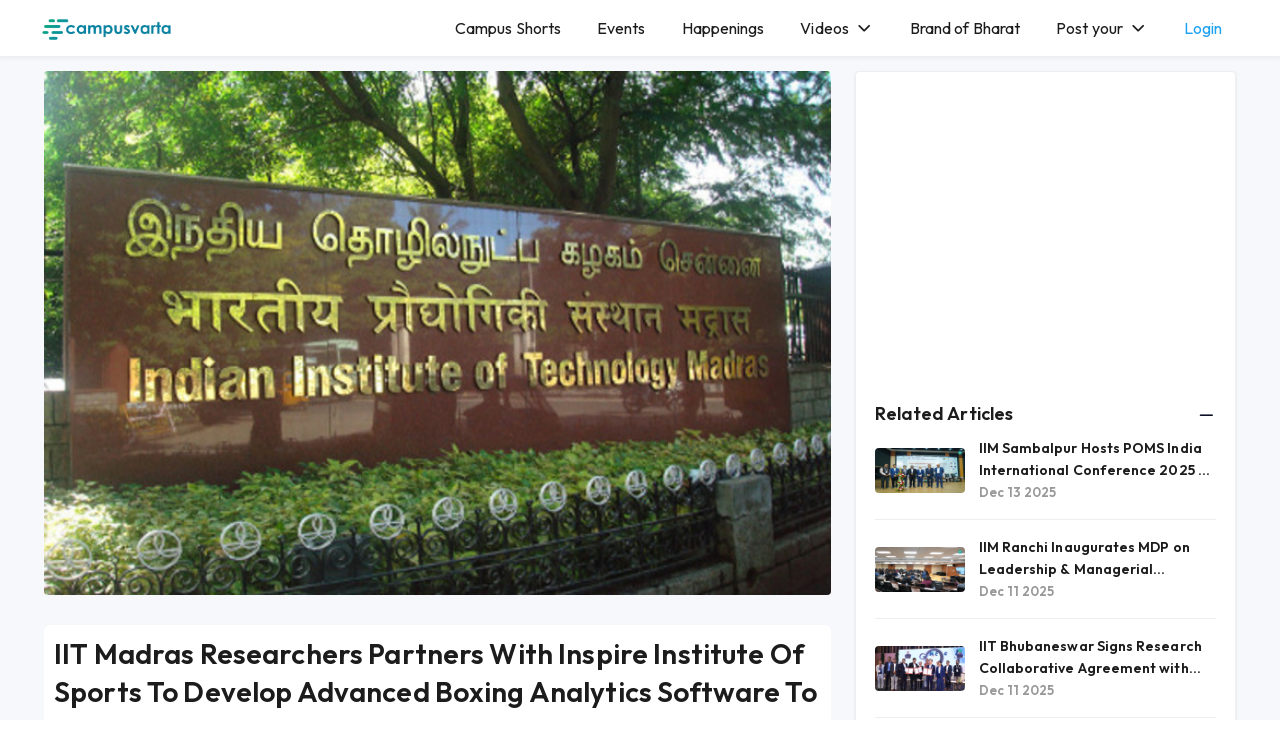

--- FILE ---
content_type: text/html; charset=UTF-8
request_url: https://campusvarta.com/article/iit-madras-researchers-partners-with-inspire-institute-of-sports-to-develop-advanced-boxing-analytics-software-to-increase-indias-medals-at-2024-olympics
body_size: 14832
content:
<!DOCTYPE html>
<html lang="en">
    <head>
         <title>IIT Madras Researchers Partners With Inspire Institute Of Sports To Develop Advanced Boxing Analytics Software To Increase India’s Medals At 2024 Olympics
</title>
        <meta charset="utf-8">
        <meta name="viewport" content="width=device-width, initial-scale=1">
        <meta name="csrf-token" content="Io5oN4Sehv8RAKdRELfFllOFF1YLKz1VGYgjrk41">

       
  <meta name="description" content="Indian Institute of Technology Madras researchers along with Inspire Institute of Sports (IIS) in Bellary, Karnataka, are developing a cost-effective boxing..."/>
<meta property="og:locale" content="en_US" />
    <meta property="og:type" content="article" />
    <meta property="og:title" content="IIT Madras Researchers Partners With Inspire Institute Of Sports To Develop Advanced Boxing Analytics Software To Increase India’s Medals At 2024 Olympics - Campusvarta" />
    <meta property="og:description" content="Indian Institute of Technology Madras researchers along with Inspire Institute of Sports (IIS) in Bellary, Karnataka, are developing a cost-effective boxing..." />
    <meta property="og:url" content="http://www.campusvarta.com/article/iit-madras-researchers-partners-with-inspire-institute-of-sports-to-develop-advanced-boxing-analytics-software-to-increase-indias-medals-at-2024-olympics" />
    <meta property="og:site_name" content="Edu-tech media, discovery, and community engagement platform - Campusvarta" />
    <meta property="article:published_time" content="2022-08-29 13:50:30" />
    <meta property="article:modified_time" content="2026-01-15 07:43:20" />
    <meta property="og:image" content="http://www.campusvarta.com/uploads/2022/08/29/IIT Madras1661762114.jpg" />
    <meta name="author" content="Campusvarta" />
    <meta name="twitter:card" content="summary_large_image" />
    <meta name="twitter:label1" content="Written by" />
    <meta name="twitter:data1" content="Campusvarta" />
    <meta name="twitter:label2" content="Est. reading time" />
    <meta name="twitter:data2" content="4 minutes" /> 
    <meta property="fb:app_id" content="1975360065978857" />
    <meta name="twitter:site" content="@CampusVarta">
    <script type="application/ld+json" >

        {
  "@context": "https://schema.org",
  "@graph": [
    {
      "@type": "WebSite",
      "@id": "http://www.campusvarta.com/#website",
      "url": "http://www.campusvarta.com/",
      "name": "Edu-tech media, discovery, and community engagement platform - Campusvarta",
      "description": "",
      "potentialAction": [
        {
          "@type": "SearchAction",
          "target": {
            "@type": "EntryPoint",
            "urlTemplate": "http://www.campusvarta.com/search?s={search_term_string}"
          },
          "query-input": "required name=search_term_string"
        }
      ],
      "inLanguage": "en-US"
    },
    {
      "@type": "ImageObject",
      "inLanguage": "en-US",
      "@id": "http://www.campusvarta.com/uploads/2022/08/29/IIT Madras1661762114.jpg#primaryimage",
      "url": "http://www.campusvarta.com/uploads/2022/08/29/IIT Madras1661762114.jpg",
      "contentUrl": "http://www.campusvarta.com/uploads/2022/08/29/IIT Madras1661762114.jpg"
    },
    {
      "@type": "WebPage",
      "@id": "iit-madras-researchers-partners-with-inspire-institute-of-sports-to-develop-advanced-boxing-analytics-software-to-increase-indias-medals-at-2024-olympics",
      "url": "iit-madras-researchers-partners-with-inspire-institute-of-sports-to-develop-advanced-boxing-analytics-software-to-increase-indias-medals-at-2024-olympics",
      "name": "IIT Madras Researchers Partners With Inspire Institute Of Sports To Develop Advanced Boxing Analytics Software To Increase India’s Medals At 2024 Olympics - Campusvarta",
      "isPartOf": {
        "@id": "http://www.campusvarta.com/#website"
      },
      "primaryImageOfPage": {
        "@id": "http://www.campusvarta.com/uploads/2022/08/29/IIT Madras1661762114.jpg#primaryimage"
      },
      "datePublished": "2022-08-29 13:50:30",
      "dateModified": "2026-01-15 07:43:20",
      "author": {
        "@id": "http://www.campusvarta.com/#/schema/person/1"
      },
      "breadcrumb": {
        "@id": "http://www.campusvarta.com/iit-madras-researchers-partners-with-inspire-institute-of-sports-to-develop-advanced-boxing-analytics-software-to-increase-indias-medals-at-2024-olympics/#breadcrumb"
      },
      "inLanguage": "en-US",
      "potentialAction": [
        {
          "@type": "ReadAction",
          "target": [
            "http://www.campusvarta.com/iit-madras-researchers-partners-with-inspire-institute-of-sports-to-develop-advanced-boxing-analytics-software-to-increase-indias-medals-at-2024-olympics"
          ]
        }
      ]
    },
    {
      "@type": "BreadcrumbList",
      "@id": "http://www.campusvarta.com/iit-madras-researchers-partners-with-inspire-institute-of-sports-to-develop-advanced-boxing-analytics-software-to-increase-indias-medals-at-2024-olympics#breadcrumb",
      "itemListElement": [
        {
          "@type": "ListItem",
          "position": 1,
          "name": "Home",
          "item": "http://www.campusvarta.com/"
        },
        {
          "@type": "ListItem",
          "position": 2,
          "name": "IIT Madras Researchers Partners With Inspire Institute Of Sports To Develop Advanced Boxing Analytics Software To Increase India’s Medals At 2024 Olympics"
        }
      ]
    },
    {
      "@type": "Person",
      "@id": "http://www.campusvarta.com/#/schema/person/1",
      "name": "campusvarta",
      "image": {
        "@type": "ImageObject",
        "inLanguage": "en-US",
        "@id": "http://www.campusvarta.com/#/schema/person/image/",
        "url": "http://www.campusvarta.com//uploads/2023/06/28/favicon1687890823.png",
        "contentUrl": "http://www.campusvarta.com//uploads/2023/06/28/favicon1687890823.png",
        "caption": "campusvarta"
      },
      "sameAs": [
        "Campusvarta"
      ],
      "url": "http://www.campusvarta.com/author/campusvarta/"
    }
  ]
}

</script>

<script type="application/ld+json">
{
  "@context": "https://schema.org",
  "@type": "NewsArticle",
  "mainEntityOfPage": {
    "@type": "WebPage",
    "@id": "http://www.campusvarta.com/iit-madras-researchers-partners-with-inspire-institute-of-sports-to-develop-advanced-boxing-analytics-software-to-increase-indias-medals-at-2024-olympics"
  },
  "headline": "IIT Madras Researchers Partners With Inspire Institute Of Sports To Develop Advanced Boxing Analytics Software To Increase India’s Medals At 2024 Olympics",
  "image": [
    "http://www.campusvarta.com/http://www.campusvarta.com/uploads/2022/08/29/IIT Madras1661762114.jpg"
   ],
  "datePublished": "2022-08-29T08:20:30+00:00",
  "dateModified": "2026-01-15T02:13:20+00:00",
  "author": {
    "@type": "Person",
    "name": "Campusvarta"
  },
   "publisher": {
    "@type": "Organization",
    "name": "Campusvarta",
    "logo": {
      "@type": "ImageObject",
      "url": "https://www.campusvarta.com/cmpv/images/favicon.png"
    }
  },
  "description": "Indian Institute of Technology Madras researchers along with Inspire Institute of Sports (IIS) in Bellary, Karnataka, are developing a cost-effective boxing analytics platform to increase India’s boxing medal tally at the 2024 Olympics.An analytics platform called ‘Smartboxer,’ being developed as a multi-version software by the Center of Excellence for Sports Science and Analytics at IIT Madras, will provide an above-par competitive edge to Indian athletes. It will provide feedback and per"
}
</script>
            <link rel="stylesheet" href="/cmpv/css/bootstrap.min.css">
	<link rel="stylesheet" href="/cmpv/css/feather.css">
	<link rel="stylesheet" href="/cmpv/css/fontawesome/fontawesome.css">
    <link rel="stylesheet" href="/cmpv/css/select2.min.css">
    <link rel="stylesheet" href="/cmpv/css/splide.min.css">
	<link rel="stylesheet" href="/cmpv/css/main.css">
    <link rel="shortcut icon" href="/cmpv/images/favicon.png" type="image/png">
    
  <link rel="canonical" href="https://www.campusvarta.com/web-stories">
<meta name="google-signin-client_id" content="810862641162-ntkbb3qorolngme22vuuk2vtt38m2qh0.apps.googleusercontent.com">

    <style>
        .badge-primary {
    color: #fff;
    background-color: #007bff;
}
.badge-secondary {
    color: #fff;
    background-color: #6c757d;
}
.badge-success {
    color: #fff;
    background-color: #28a745;
}
.badge-danger {
    color: #fff;
    background-color: #dc3545;
}
.badge-warning {
    color: #212529;
    background-color: #ffc107;
}

.badge-info {
    color: #fff;
    background-color: #17a2b8;
}.badge-light {
    color: #212529;
    background-color: #f8f9fa;
}
.badge-dark {
    color: #fff;
    background-color: #343a40;
}
    span.required {
    color: #FF5722;
}
.d-none {
  display: none !important;
}

.d-inline {
  display: inline !important;
}

.d-inline-block {
  display: inline-block !important;
}

.d-block {
  display: block !important;
}

.d-table {
  display: table !important;
}

.d-table-row {
  display: table-row !important;
}

.d-table-cell {
  display: table-cell !important;
}

.d-flex {
  display: -webkit-box !important;
  display: -ms-flexbox !important;
  display: flex !important;
}

.d-inline-flex {
  display: -webkit-inline-box !important;
  display: -ms-inline-flexbox !important;
  display: inline-flex !important;
}

@media (min-width: 576px) {
  .d-sm-none {
    display: none !important;
  }
  .d-sm-inline {
    display: inline !important;
  }
  .d-sm-inline-block {
    display: inline-block !important;
  }
  .d-sm-block {
    display: block !important;
  }
  .d-sm-table {
    display: table !important;
  }
  .d-sm-table-row {
    display: table-row !important;
  }
  .d-sm-table-cell {
    display: table-cell !important;
  }
  .d-sm-flex {
    display: -webkit-box !important;
    display: -ms-flexbox !important;
    display: flex !important;
  }
  .d-sm-inline-flex {
    display: -webkit-inline-box !important;
    display: -ms-inline-flexbox !important;
    display: inline-flex !important;
  }
}

@media (min-width: 768px) {
  .d-md-none {
    display: none !important;
  }
  .d-md-inline {
    display: inline !important;
  }
  .d-md-inline-block {
    display: inline-block !important;
  }
  .d-md-block {
    display: block !important;
  }
  .d-md-table {
    display: table !important;
  }
  .d-md-table-row {
    display: table-row !important;
  }
  .d-md-table-cell {
    display: table-cell !important;
  }
  .d-md-flex {
    display: -webkit-box !important;
    display: -ms-flexbox !important;
    display: flex !important;
  }
  .d-md-inline-flex {
    display: -webkit-inline-box !important;
    display: -ms-inline-flexbox !important;
    display: inline-flex !important;
  }
}

@media (min-width: 992px) {
  .d-lg-none {
    display: none !important;
  }
  .d-lg-inline {
    display: inline !important;
  }
  .d-lg-inline-block {
    display: inline-block !important;
  }
  .d-lg-block {
    display: block !important;
  }
  .d-lg-table {
    display: table !important;
  }
  .d-lg-table-row {
    display: table-row !important;
  }
  .d-lg-table-cell {
    display: table-cell !important;
  }
  .d-lg-flex {
    display: -webkit-box !important;
    display: -ms-flexbox !important;
    display: flex !important;
  }
  .d-lg-inline-flex {
    display: -webkit-inline-box !important;
    display: -ms-inline-flexbox !important;
    display: inline-flex !important;
  }
}

@media (min-width: 1200px) {
  .d-xl-none {
    display: none !important;
  }
  .d-xl-inline {
    display: inline !important;
  }
  .d-xl-inline-block {
    display: inline-block !important;
  }
  .d-xl-block {
    display: block !important;
  }
  .d-xl-table {
    display: table !important;
  }
  .d-xl-table-row {
    display: table-row !important;
  }
  .d-xl-table-cell {
    display: table-cell !important;
  }
  .d-xl-flex {
    display: -webkit-box !important;
    display: -ms-flexbox !important;
    display: flex !important;
  }
  .d-xl-inline-flex {
    display: -webkit-inline-box !important;
    display: -ms-inline-flexbox !important;
    display: inline-flex !important;
  }
} 

@media  print {
  .d-print-none {
    display: none !important;
  }
  .d-print-inline {
    display: inline !important;
  }
  .d-print-inline-block {
    display: inline-block !important;
  }
  .d-print-block {
    display: block !important;
  }
  .d-print-table {
    display: table !important;
  }
  .d-print-table-row {
    display: table-row !important;
  }
  .d-print-table-cell {
    display: table-cell !important;
  }
  .d-print-flex {
    display: -webkit-box !important;
    display: -ms-flexbox !important;
    display: flex !important;
  }
  .d-print-inline-flex {
    display: -webkit-inline-box !important;
    display: -ms-inline-flexbox !important;
    display: inline-flex !important;
  }
}
.mb-75{
    margin-bottom:75px;
}
.placeholder{
    background: #fff;
}

        @media (max-width: 480px){
            .head_logo {
    transform: scale(1);
}
            .header nav {
    padding-top: 0px;
    padding-bottom: 0px;
}
.header nav strong {
    width: auto;
    padding-left: 20px;
}
.articles-holder h2{
    margin-top: 0px !important;
    margin-bottom: 0px !important;
}
.mb-75{
    margin-bottom: 10px;
}
}
.preloader {
 
    background: linear-gradient(233deg, #00bcd4, #3f51b5fc);
}
       .post-link {
            margin-top: 24px;
    background: linear-gradient(101deg, #1da1f2, #009688);
    border-radius: 24px;
    padding: 2px 13px;
    color: #fffefef0 !important;
    margin-right: 15px;
        }
        form.themeform.dhbform {
    width: 100%;
}
.tag-editor{
    width: 100%;
}

.mlx .sub-menu li {
    width: 49% !important;
    position: relative;
    display: inline-block;
}
.mlx .sub-menu {
   
    width: 365px !important;
}


.page-link {
    position: relative;
    display: block;
    color: #1c1c1c;
    text-decoration: none;
    background-color: #fff;
    border: 1px solid #dee2e6;
    transition: color .15s ease-in-out,background-color .15s ease-in-out,border-color .15s ease-in-out,box-shadow .15s ease-in-out;
}
.page-item.active .page-link {
    z-index: 3;
    color: #fff;
    background-color: #0dcaf0;
    border-color: #0dcaf0;
}
.paginate_div {
    margin: 40px 0px;
}


.not-found {
    text-align: center;
    width: 100%;
    background: white;
    padding: 30px 6px;
    border-radius: 6px;
}
.not-found img {
    height: 150px;
}
.not-found h1 {
    font-size: 22px;
    color: #ff5722;
}

.cv_chip input {
    display: none;
}
.cv_chip {
    margin-right: 8px;
    margin-bottom: 10px;
    font-weight: 600;
    background: #eee;
    height: 32px;
    line-height: 32px;
    border-radius: 4px;
    transition: .4s;
    padding: 1px 8px;
    color: #00000063;
    display: inline-block;
}
.cv_chip.selected_cv_chip {
    background: #6362e7;
    color: #fff;
}

::-webkit-scrollbar {
  width: 16px;
}

::-webkit-scrollbar-track {
  background-color: transparent;
  opacity: 0;
}

::-webkit-scrollbar-thumb {
  background-color: #d6dee1;
  border-radius: 10px;
  padding: 0px;
  border: 6px solid transparent;
  background-clip: content-box;
}

::-webkit-scrollbar-thumb:hover {
  background-color: #a8bbbf;
}
.pad-25{
    padding-right: 25px;
    padding-left: 25px;
}
.head_logo{
    transform: scale(1.4);
}
.navbar .navbar-brand {
    padding: 0px 0;
}
.navbar .navbar-collapse .navbar-nav>.nav-item>a {
   
    padding: 15px 18px;
}

.navbar {
   
    box-shadow: 0px 0px 5px 2px #1c1c1c0f !important;
}
.footerdark {
   
    background-color: #1c1c1ce6;
    
}

.footerdark .socialmedia {
    /* margin-top: 20px; */
    margin-bottom: 20px;
}

.bannerx{
    margin-top: -15px;
    /*padding-top: 15px;*/
}

.main{
        background: #f7f8fc;
}

.m-t-15 {
  
    padding-top: 25px;
    padding-bottom: 25px;
}

@media (min-width: 1200px){
.container, .container-lg, .container-md, .container-sm, .container-xl {
    max-width: 95%;
}

}

.themenav{
  z-index: 999;
}

@media    only screen and (max-width: 600px) {
  .mx-contain{
     padding: 12px 0px;;
  }
           .header nav {
    padding-top: 0px;
    padding-bottom: 0px;
}
.head_logo {
    transform: scale(1.25);
}
}

/* Small devices (portrait tablets and large phones, 600px and up) */
@media    only screen and (min-width: 600px) {
   .mx-contain{
     padding: 12px 0px;;
  }
           .header nav {
    padding-top: 0px;
    padding-bottom: 0px;
}
.head_logo {
    transform: scale(1.25);
}
}

/* Medium devices (landscape tablets, 768px and up) */
@media    only screen and (min-width: 768px) {
 .mx-contain{
     padding: 0px 0px;;
  }
  .head_logo {
    transform: scale(1);
}
}

/* Large devices (laptops/desktops, 992px and up) */
@media    only screen and (min-width: 992px) {
 .mx-contain{
     padding: 0px 0px;;
  }
  
}

/* Extra large devices (large laptops and desktops, 1200px and up) */
@media    only screen and (min-width: 1200px) {
 .mx-contain{
     padding: 0px 0px;;
  }
}

.login-photo a img {
    border-radius: 50%;
}

.menu {
 
    background-color: #fff;
    /*border: 1px solid #f1efefab;*/
}
.menu i {
    color: #000;
}
.page-link{
        border-radius: 10px;
    margin: 0px 5px;
        padding: 5px 14px;
}
.page-item:first-child .page-link{
         border-radius: 10px;
}
.page-item:last-child .page-link {
   border-radius: 10px;
}
.page-item.disabled .page-link {
    color: #6c757d;
    pointer-events: none;
    background-color: #e2dcde70;
    border-color: #dee2e6;
}
.pagination{
    margin-top: 0px;
}

@media (max-width: 991px){
.stats li {
    width: 50%;
}
}

.blogwrapper>.description p~p {
    margin: 10px 0 10px;
}
.blogwrapper>.description h1 {
   font-size: 24px;
}
.blogwrapper>.description h2 {
   font-size: 22px;
}

.blogwrapper>.description h3 {
   font-size: 20px;
}

.blogwrapper>.description h4 {
   font-size: 18px;
}

.blogwrapper>.description h5 {
   font-size: 16px;
}

.blogwrapper>.description h6 {
   font-size: 25px;
}
.login-photo a img {
 
    height: 30px;
}

    </style>
    <style>
.description p{
    text-align:justify;
}
.description ul li{
    list-style: disc !important;
}
    h2.orange {
        color: orange;
    }

    .bgmain {
        padding-top: 15px;
    }

    .post-video {
        width: 100%;
        margin-bottom: 10px;
    }

    span.fab {
        font-size: 22px;
        color: slategrey;
        margin-right: 10px;
    }

    .post-video video {
        width: 100%;
    }

    .post-embedd {
        width: 85%;
        margin: 0 auto;
    }

    .post-twitter iframe {
        height: 650px !important;
    }

    .post-embedd iframe {
        width: 100%;
        height: 350px;
        margin: 0 auto;
    }
.post-image {
    background: #f7f8fc;
    width: 90%;
    margin: 0 auto;
    margin-top: 20px;
    margin-bottom: 20px;
    padding: 10px 10px;
    border-radius: 4px;
}
    .post-caption {
        background: #fff;
        border-radius: 0px 0px 6px 6px;
        padding: 6px 1px;
        margin-bottom: 15px;
        font-weight: 800;
        font-size: 18px;
        text-align: center;
    }

    .fb-comments {
        background: #fff;
    }

    .blogtitle {
        flex-wrap: wrap;
        align-items: center;
        justify-content: space-between;
        background: #fff;
        padding: 10px 10px;
        border-radius: 6px;
        margin: 0px !important;
    }
    .blogwrapper>.description::first-letter {
            font-size: 30px;
    font-style: italic;
    font-family: cursive;
    color: #5d5e61;
    }

    .blogwrapper>.description {
        margin: 0px 0 0;
        background: #fff;
        padding: 20px 20px; 
        border-radius: 6px;
    }

    .blog-author {
        margin-top: 20px;
    }

    .profileview figure img {
        width: 80px;
        height: 80px;
        border-radius: 5px;
        border-radius: 50%;
    }

    .protutordetail h3 {
        margin: 0;
        align-items: center;
        font-weight: 600;
        display: inline-flex;
        font-size: 20px;
    }

    .protutordetail h5 {
        color: #0d0d0d96;
        margin: 0 0 10px;
        font-size: 14px;
    }

    .tutorprofilewrapp {
        border-radius: 6px;
    }
    .post-button {
    border: 1px solid var(--bs-cyan);
    padding: 20px 0px;
    margin: 15px 0px;
    text-align: center;
    border-radius: 4px;
    background: #20c99724;
}
.in-article-ads {

    margin-top: 20px;
}
.product-title p{
        color: #000;
    font-size: 14px;
}
.languages>li::after {
    content: "";
    position: absolute;
    right: -5px;
    top: 0;
    color: #1c1c1c;
}
.post_cat {
    background: linear-gradient(45deg, #3f51b5, #00bcd4);
    padding: 2px 7px;
    border-radius: 6px;
    color: #fff;
}

hr {
    width: 100%;
    background: #bfb8b8b5;
} 

.company-name { 
    width: 100%;
    text-align: center;
    color: #353639d6;
    font-weight: 700;
}
.company-image {
    text-align: center;
    width: 100%;
    height: 60px;
    align-items: center;
    display: flex;
    padding: 6px 8px;
    justify-content: center;
}
.company-image img{
    max-height: 60px;
}
.company-container {
  padding: 15px 10px;
    border-radius: 5px;
    border: 1px solid #e7e3e3;
    background: #f7f8fc;
}
.company-button {
    text-align: center;
    margin-top: 20px;
}

</style>
<script>
    function resizeIframe(obj) {
        obj.style.height = obj.contentWindow.document.documentElement.scrollHeight + 'px';
    }
</script>
<script src="https://cdn.onesignal.com/sdks/OneSignalSDK.js" defer></script>
<script>
  window.OneSignal = window.OneSignal || [];
  OneSignal.push(function() {
    OneSignal.init({
      appId: "27cc5318-acc3-4eeb-8535-7f4b3b14a993",
    });
  });
</script>
    </head>
    <body >
  <!--   <div class="preloader">
        <div class="preloader_holder">
            <img src="/cmpv/images/favicon.png" alt="laoder img">
            <div class="loader"></div>
        </div>
    </div> -->

       
          
<header class="header">
        <nav class="navbar navbar-expand-xl navbar">
            <div class="container mx-contain">
                                 <strong>
                    <a class="navbar-brand" href="/"><img src="/cmpv/images/clogo.png" alt="Campusvarta" class="head_logo"></a>
                </strong>
                <button class="menu"  aria-label="Main Menu" data-bs-target="#navbarSupportedContent" data-bs-toggle="collapse">
                    <i class="icon icon-menu"></i>
                </button>

                                
                <div class="collapse navbar-collapse themenav" id="navbarSupportedContent">
                    <ul class="navbar-nav">
                       
                       
                      
                  

                        <li class="nav-item">
                            <a class="nav-link" href="/articles">Campus Shorts</a>
                        </li>
                        
                       

                     <!--    <li class="menu-item-has-children nav-item mlx">
                            <a href="javascript:void(0);">Youth Mauka</a>
                            <ul class="sub-menu">
                                                              <li>
                                    <a href="/mauka/internships">Internships</a>
                                </li>
                                                                <li>
                                    <a href="/mauka/jobs">Jobs</a>
                                </li>
                                                                <li>
                                    <a href="/mauka/scholarships">Scholarships</a>
                                </li>
                                                                <li>
                                    <a href="/mauka/workshops">Workshops</a>
                                </li>
                                                                <li>
                                    <a href="/mauka/conferences">Conferences</a>
                                </li>
                                                                <li>
                                    <a href="/mauka/competitions">Competitions</a>
                                </li>
                                                                <li>
                                    <a href="/mauka/awards">Awards</a>
                                </li>
                                                                <li>
                                    <a href="/mauka/grants">Grants</a>
                                </li>
                                                                <li>
                                    <a href="/mauka/fellowships">Fellowships</a>
                                </li>
                                                                <li>
                                    <a href="/mauka/stg">STG</a>
                                </li>
                                                                <li>
                                    <a href="/mauka/exchange-programs">Exchange Programs</a>
                                </li>
                                                                
                            </ul>
                        </li> -->
                        <li class="nav-item">
                            <a class="nav-link" href="/events">Events</a>
                        </li>

                        <li class="nav-item">
                            <a class="nav-link" href="/articles/happenings">Happenings
                                <!-- <span class="tag bggreen">Around the world</span> -->
                            </a>
                        </li>
                     
                        <li class="menu-item-has-children nav-item">
                            <a  href="javascript:void(0);">Videos</a>
                            <ul class="sub-menu">
                              
                              
                                <li>
                                    <a href="/videos/interviews">Interviews</a>
                                </li>
                                <li>
                                    <a href="/videos/documentries">Documentries</a>
                                </li>
                                <li>
                                    <a href="/videos/news">News</a>
                                </li>
                                
                            </ul>
                        </li>
                        <li class="nav-item">
                            <a class="nav-link" href="/articles/brand-of-bharat">
                            Brand of Bharat
                                <!-- <span class="tag">People stories</span>  -->
                            </a>
                        </li>
                        <li class="nav-item menu-item-has-children mlx1">
                  <a class="nav-link " href="javascript:void(0);">Post your</a>
                        <ul class="sub-menu">
                            <li>
                                <a href="/user/post/article">Article</a>
                            </li>
                            <li>
                                <a href="/user/post/event">Event</a>
                            </li>
                            <li>
                                <a href="/user/post/video">Video</a>
                            </li>
                                                             <li>
                                    <a href="/user/post/mauka/internships">Internships</a>
                                </li>
                                                                <li>
                                    <a href="/user/post/mauka/jobs">Jobs</a>
                                </li>
                                                                <li>
                                    <a href="/user/post/mauka/scholarships">Scholarships</a>
                                </li>
                                                                <li>
                                    <a href="/user/post/mauka/workshops">Workshops</a>
                                </li>
                                                                <li>
                                    <a href="/user/post/mauka/conferences">Conferences</a>
                                </li>
                                                                <li>
                                    <a href="/user/post/mauka/competitions">Competitions</a>
                                </li>
                                                                <li>
                                    <a href="/user/post/mauka/awards">Awards</a>
                                </li>
                                                                <li>
                                    <a href="/user/post/mauka/grants">Grants</a>
                                </li>
                                                                <li>
                                    <a href="/user/post/mauka/fellowships">Fellowships</a>
                                </li>
                                                                <li>
                                    <a href="/user/post/mauka/stg">STG</a>
                                </li>
                                                                <li>
                                    <a href="/user/post/mauka/exchange-programs">Exchange Programs</a>
                                </li>
                                 
                        </ul>
                    </li>
                                            <li class="nav-item loginlink">
                            <a class="nav-link" href="/login">Login</a>
                        </li>
                                            </ul>
                </div>
                               
            </div>
        </nav>
    </header>

    

            <!-- Page Content -->
  

         <div id="website">
	<!-- MAIN END -->
    <main class="main bgmain">
    <div class="main-section">
        <div class="container">
            <div class="row">
                <div class="col-lg-4 col-xl-4 col-xxl-3">
                    <aside class="asidewrapper">
                        <a href="javascript:void(0)" class="dbmenu"><i class="icon icon-chevron-left"></i></a>
                        <div class="aside-menu">
                                                        <div class="asideitem">
                                <!-- Ads -->
                                <script async src="https://pagead2.googlesyndication.com/pagead/js/adsbygoogle.js?client=ca-pub-1201442268180328" crossorigin="anonymous"></script>
                                <!-- disply_dec_21 -->
                                <ins class="adsbygoogle" style="display:block" data-ad-client="ca-pub-1201442268180328" data-ad-slot="4416652969" data-ad-format="auto" data-full-width-responsive="true"></ins>
                                <script>
                                    (adsbygoogle = window.adsbygoogle || []).push({});
                                </script>
                            </div>

                                                         <div class="asideitem">
                                <h5 data-bs-toggle="collapse" data-bs-target="#searchitem_a" aria-expanded="true">Related Articles</h5>
                                <div class="collapse collapseitem show" id="searchitem_a">
                                                                        

                                    <div class="commenteditem">
                                        <figure>
                                            <img src="http://www.campusvarta.com/uploads/2025/12/15/img-20251215-wa00011765771860.jpg" alt="IIM Sambalpur Hosts POMS India International Conference 2025 on Operations and Supply Chain Management">
                                        </figure>
                                        <div class="commentdescp">
                                            <a href="/article/iim-sambalpur-hosts-poms-india-international-conference-2025-on-operations-and-supply-chain-management">
                                                <h6>IIM Sambalpur Hosts POMS India International Conference 2025 on Operations and Supply Chain Management</h6>
                                            </a>
                                            <span>Dec 13 2025</span>
                                        </div>
                                    </div>
                                    

                                    <div class="commenteditem">
                                        <figure>
                                            <img src="http://www.campusvarta.com/uploads/2025/12/11/dsc052581765462423.JPG" alt="IIM Ranchi Inaugurates MDP on Leadership &amp; Managerial Development for the Executives of Kotak Mahindra Bank">
                                        </figure>
                                        <div class="commentdescp">
                                            <a href="/article/iim-ranchi-inaugurates-mdp-on-leadership-managerial-development-for-the-executives-of-kotak-mahindra-bank">
                                                <h6>IIM Ranchi Inaugurates MDP on Leadership &amp; Managerial Development for the Executives of Kotak Mahindra Bank</h6>
                                            </a>
                                            <span>Dec 11 2025</span>
                                        </div>
                                    </div>
                                    

                                    <div class="commenteditem">
                                        <figure>
                                            <img src="http://www.campusvarta.com/uploads/2025/12/11/photograph1765455817.jpg" alt="IIT Bhubaneswar Signs Research Collaborative Agreement with GRIDCO and NTU Singapore to Propel Renewable Energy Innovation">
                                        </figure>
                                        <div class="commentdescp">
                                            <a href="/article/iit-bhubaneswar-signs-research-collaborative-agreement-with-gridco-and-ntu-singapore-to-propel-renewable-energy-innovation">
                                                <h6>IIT Bhubaneswar Signs Research Collaborative Agreement with GRIDCO and NTU Singapore to Propel Renewable Energy Innovation</h6>
                                            </a>
                                            <span>Dec 11 2025</span>
                                        </div>
                                    </div>
                                    

                                    <div class="commenteditem">
                                        <figure>
                                            <img src="http://www.campusvarta.com/uploads/2025/12/11/iithpoli1765428825.jpeg" alt="IIT Hyderabad launches International Certificate Programme in Integrated Product–Service System (IPSS) Design">
                                        </figure>
                                        <div class="commentdescp">
                                            <a href="/article/iit-hyderabad-launches-international-certificate-programme-in-integrated-product-service-system-ipss-design">
                                                <h6>IIT Hyderabad launches International Certificate Programme in Integrated Product–Service System (IPSS) Design</h6>
                                            </a>
                                            <span>Dec 11 2025</span>
                                        </div>
                                    </div>
                                    

                                    <div class="commenteditem">
                                        <figure>
                                            <img src="http://www.campusvarta.com/uploads/2025/12/11/madhubani-paints-uma-chandan1765419552.jpg" alt="NIFT Mumbai Alum Venture ‘Madhubani Paints’ Wins Amazon Smbhav Award 2025 in Employment Catalyst Category">
                                        </figure>
                                        <div class="commentdescp">
                                            <a href="/article/nift-mumbai-alum-venture-madhubani-paints-wins-amazon-smbhav-award-2025-in-employment-catalyst-category">
                                                <h6>NIFT Mumbai Alum Venture ‘Madhubani Paints’ Wins Amazon Smbhav Award 2025 in Employment Catalyst Category</h6>
                                            </a>
                                            <span>Dec 01 2025</span>
                                        </div>
                                    </div>
                                                                    </div>
                            </div>
  <div class="asideitem">
                                <!-- Ads -->
                                <script async src="https://pagead2.googlesyndication.com/pagead/js/adsbygoogle.js?client=ca-pub-1201442268180328" crossorigin="anonymous"></script>
                                <!-- disply_dec_21 -->
                                <ins class="adsbygoogle" style="display:block" data-ad-client="ca-pub-1201442268180328" data-ad-slot="4416652969" data-ad-format="auto" data-full-width-responsive="true"></ins>
                                <script>
                                    (adsbygoogle = window.adsbygoogle || []).push({});
                                </script>
                            </div>

                        </div>
                    </aside>
                </div>
                <div class="col-lg-12 col-xl-8 col-xxl-9 order-first">
                    <div class="blogwrapper">
                        <figure>
                            <img src="http://www.campusvarta.com/uploads/2022/08/29/IIT Madras1661762114.jpg" alt="IIT Madras Researchers Partners With Inspire Institute Of Sports To Develop Advanced Boxing Analytics Software To Increase India’s Medals At 2024 Olympics">
                        </figure>
                        <div class="bloginfo">

                        </div>
                        <div class="blogtitle">
                            <h3>IIT Madras Researchers Partners With Inspire Institute Of Sports To Develop Advanced Boxing Analytics Software To Increase India’s Medals At 2024 Olympics</h3>
                            <hr>
                            <ul class="blogiteminfo">
                                <li>
                                    <a href="/articles/campus-updates" class="post_cat"><span>Campus Updates</span></a></i>
                                </li>

                                <li>
                                    <i class="icon icon-calendar"><span>29 Aug, 2022</span></i>
                                </li>

                                <li>
                                    <i class="icon icon-eye"><span>922</span></i>
                                </li>
                                <li>
                                    <div class="mashsb-buttons">
                                        <a class="mashicon-whatsapp mash-sm mashsb-noshadow external" href="https://api.whatsapp.com/send?text=IIT Madras Researchers Partners With Inspire Institute Of Sports To Develop Advanced Boxing Analytics Software To Increase India’s Medals At 2024 Olympics http://www.campusvarta.com/article/iit-madras-researchers-partners-with-inspire-institute-of-sports-to-develop-advanced-boxing-analytics-software-to-increase-indias-medals-at-2024-olympics" target="_blank" rel="nofollow"><span class="fab fa-whatsapp"></span></a>
                                        <a class="mashicon-facebook mash-sm mashsb-noshadow external" href="https://www.facebook.com/sharer.php?u=http://www.campusvarta.com/article/iit-madras-researchers-partners-with-inspire-institute-of-sports-to-develop-advanced-boxing-analytics-software-to-increase-indias-medals-at-2024-olympics" target="_blank" rel="nofollow"><span class="fab fa-facebook-f"></span></a>
                                        <a class="mashicon-twitter mash-sm mashsb-noshadow" href="https://twitter.com/intent/tweet?text=IIT Madras Researchers Partners With Inspire Institute Of Sports To Develop Advanced Boxing Analytics Software To Increase India’s Medals At 2024 Olympics&url=http://www.campusvarta.com/article/iit-madras-researchers-partners-with-inspire-institute-of-sports-to-develop-advanced-boxing-analytics-software-to-increase-indias-medals-at-2024-olympics" target="_blank" rel="nofollow"><span class="fab fa-twitter"></span></a>
                                        <a class="mashicon-linkedin  mash-sm mashsb-noshadow external" href="https://www.linkedin.com/sharing/share-offsite/?url=http://www.campusvarta.com/article/iit-madras-researchers-partners-with-inspire-institute-of-sports-to-develop-advanced-boxing-analytics-software-to-increase-indias-medals-at-2024-olympics" target="_blank" rel="nofollow"><span class="fab fa-linkedin"></span></a>

                                    </div>
                                </li>
                            </ul>
                        </div>

                        <div class="description">
                            <p>Indian Institute of Technology Madras researchers along with Inspire Institute of Sports (IIS) in Bellary, Karnataka, are developing a cost-effective boxing analytics platform to increase India’s boxing medal tally at the 2024 Olympics.</p><p>An analytics platform called ‘Smartboxer,’ being developed as a multi-version software by the Center of Excellence for Sports Science and Analytics at IIT Madras, will provide an above-par competitive edge to Indian athletes. It will provide feedback and performance assessments using Internet of Things (IoT)-enabled wearable sensors and video cameras.</p><p>‘Smartboxer’ will be deployed to analyse the boxers’ performance at Inspire Institute of Sport (IIS). Based on the feedback from IIS, changes will be incorporated into the ‘Smartboxer’ analytics platform. This will enable the software to be effectively used to assist coaches and boxers.</p><p>Sports engineering, a relatively new discipline, is an inter-disciplinary domain that requires application of mathematics, physics, Artificial Intelligence and IoT-driven wearables. Sports engineering will help to understand the physiology and bio-mechanics associated with a sport. This will aid in solving sporting problems and designing better sports equipment.</p><p>Increasing Olympic medals</p><p>To achieve the ambitious target of increasing the medals in the 2024 Olympics, the Indian Government has shortlisted certain key sports to focus its efforts on. This includes archery, boxing, shooting, badminton, wrestling, hockey, weightlifting, cycling and athletics.</p><p>In developing countries such as India, it takes around a decade or more to succeed in winning medals at Olympics. A key enabler in achieving this target is in adopting technology-based player performance management, which is the main vision of IIT Madras in developing ‘Smartboxer’.</p><p>Highlighting how ‘Smartboxer’ can boost India’s medal tally at the Olympics, Prof. Ranganathan Srinivasan, Head, Center of Excellence for Sports Science and Analytics, IIT Madras and Adjunct Faculty, Department of Chemical Engineering, IIT Madras, said, “This technology that is being developed will act as a bridge between the coach and the elite athlete to identify, understand and improve the performance constructively. ‘Smartboxer’ is one among the many initiatives of IIT Madras aimed towards the Indian government’s ambitious goal of winning more medals in the Olympics. ”</p><p>John Warburton, Head of Youth Development (Boxing) at Inspire Institute of Sports (IIS), said, “This system will allow us to analyse a boxer’s performance in a way that aids progression. We will be able to highlight to the boxers their strengths as well as areas that require development such as patterns of movement, activity levels, punch and defensive repertoires – both, technically and tactically. I am greatly excited by the system’s potential to use data and artificial intelligence in a bid to identify coaching points and support our observations of the athletes.”</p><p>Methodology</p><p>The research involves using IoT-based sensors and video cameras to provide analytics about player performance.</p><p>It involves using IoT-based products such as:⮚ Sensor embedded gloves to analyse Punch Force</p><p>⮚ Wireless foot insole with a pressure sensor to record Ground Reaction Force</p><p>⮚ wireless EMG sensors to record movement in the player’s lower body</p><p>⮚ Inertial Measurement Unit to record movement in player’s upper body</p><p>Video cameras placed in the boxing ring will identify the left and right arms of a player and classify the movements as an attack, defence, or feint.These findings gathered from the sensors and video cameras will be merged to provide comprehensive boxing analytics to provide information about key traits of the boxer. These traits are evaluated in the Olympics for scoring in boxing matches. They include quantity and quality of punch, dominance of the engagements and competitiveness.</p><p>Explaining the unique features of the analytics platform, Dr. Babji Srinivasan, Associate Professor, Department of Applied Mechanics, IIT Madras, said, “The smart boxer system integrates data from video streams and multiple IoT devices. The information extracted from this multivariate data provides fight analytics that can not only help coaches but also the judges to quantify the key traits of boxing champions.</p><p>The IIT Madras Researchers along with IIS are planning to apply for a patent for the ‘Smartboxer’ after validation from the IIS.</p><p>A two-day conference on the theme ‘Innovative Technological and Sports Sciences Practices for High Performance in Youth Sports’ was organised by National Centre for Sports Sciences and Research, a division of the Sports Authority of India (SAI), in association with the Sports Sciences and Analytics Centre of IIT Madras in the first week of June 2022 at Panchkula, Haryana.</p><p>During the conference, a MoU was signed between IIT Madras and the SAI to focus on making India self-reliant in Sports technology and High-performance sports equipment.</p><p>Several faculty from IIT Madras, including Prof. Mahesh Panchagula, Dean (Alumni and Corporate Relations), Dr. Nandan Sudarsanam, Associate Professor, Department of Management Studies, Prof A N Rajagopal, Department of Electrical Engineering, Prof. Ranganathan Srinivasan and Dr. Babji Srinivasan spoke during the conference.</p>
                        </div>

                        <div class="blog-author">

                            <div class="tutorprofilewrapp">

                                <div class="profileview">
                                    <a href="/author/campusvarta" class="d-none d-md-block d-lg-block d-sm-none d-xs-none">
                                        <figure>
                                            <img src="/uploads/2023/06/28/favicon1687890823.png" alt="Campusvarta" onerror="this.src='/uploads/2022/06/25/cvlogo1656190733.jpg'">
                                        </figure>
                                    </a>
                                    <div class="protutorinfo">
                                        <div class="protutordetail">
                                            <div class="productorder-content">
                                                <figure>
                                                    <img src="/uploads/2023/06/28/favicon1687890823.png" alt="Campusvarta" onerror="this.src='/uploads/2022/06/25/cvlogo1656190733.jpg'">
                                                </figure>
                                                <div class="product-title">
                                                    <a href="/author/campusvarta">
                                                        <h3>Campusvarta <i class="icon icon-check-circle greenclr" data-tippy-trigger="mouseenter" data-tippy-html="#verifed" data-tippy-interactive="true" data-tippy-placement="top"></i></h3>
                                                        <p>Campus Varta™ is India&#039;s first edu-tech media, discovery, and community engagement platform for learning, interacting, hiring, and also connecting rural institutions to the digital world. On the other side, Campus Varta connects talent with the world of opportunities.</p>
                                                    </a>
                                                </div>

                                            </div>

                                            <div class="detailitem">

                                                <div class="languagelist">
                                                    <ul class="languages">
                                                                                                                <li>
                                                            <a href="https://www.facebook.com/CampusVarta" target="_blank"> <span class="fab fa-facebook-f"></span></a>
                                                        </li>
                                                                                                                                                                        <li><a href="https://twitter.com/CampusVarta" target="_blank"> <span class="fab fa-twitter"></span></a></li>
                                                        
                                                                                                                <li><a href="https://www.linkedin.com/company/campus-varta" target="_blank"> <span class="fab fa-linkedin"></span></a></li>
                                                        
                                                    </ul>
                                                </div>
                                            </div>
                                        </div>
                                    </div>
                                </div>


                            </div>
                        </div>






                    </div>
                </div>
            </div>
        </div>
    </div>
</main>
              </div>
        
<!-- FOOTER START -->
<footer>
       
        <div class="footerdark">
            <div class="container">
                <div class="row">
                    <div class="col-lg-5">
                        <strong class="footerlogo">
                            <a href="index.html"><img src="/cmpv/images/logo_white.png" alt="Logo"></a>
                        </strong>
                        <p class="footerdescription">Campus Varta™ is India's first edu-tech media, discovery, and community engagement platform for learning, interacting, hiring, and also connecting rural institutions to the digital world. On the other side, Campus Varta connects talent with the world of opportunities.</p>
                        <ul class="socialmedia">
                            <li class="facebookv3"><a href="https://www.facebook.com/CampusVarta" target="_blank"><i class="fab fa-facebook-f"></i></a></li>
                            <li class="twitterv3"><a href="https://twitter.com/CampusVarta" target="_blank"><i class="fab fa-twitter"></i></a></li>
                            <li class="linkedinv3"><a href="https://www.linkedin.com/company/campus-varta" target="_blank"><i class="fab fa-linkedin-in"></i></a></li>
                            <li class="dribbblev3"><a href="https://www.instagram.com/campusvarta"  target="_blank"><i class="fab fa-instagram"></i></a></li>
                            <li class="twitchv3"><a href="https://www.kooapp.com/profile/CampusVarta"  target="_blank"><img src="/cmpv/images/koo.svg" style="height: 25px;
    filter: grayscale(1);" /></a></li>
                        </ul>
                    </div>
                    <div class="col-lg-2">
                        <h5 class="footertitle">Qucik Links</h5>
                        <ul class="footerlist footericonlist">
                            <li><a href="/maukas"><em>Youth Mauka</em></a></li>
                            <li><a href="/articles"><em>Campus Shorts</em></a></li>
                            <li><a href="/brands"><em>Brand of Bharat</em></a></li>
                            <li><a href="/login"><em>Login</em></a></li>
                           
                        </ul>
                    </div>
                    
                    
                     <div class="col-lg-3">
                        <h5 class="footertitle">Reg Address</h5>
                     
                      <p>Campus Varta Technology Pvt Ltd

House  No. 112, Road No 7, Ramjaipal Road, Danapur, Patna, Bihar, India - 801503</p>
<p>CIN : U72900BR2021PTC053545</p>
                    </div>
                    
                    
                  
                  
                </div>
            </div>
            <div class="footercopyright">
                <div class="container">
                    <div class="footercopyright_content">
                        <p>© 2017 - 2026 All Rights Reserved.</p>
                        <ul class="footercopyright_list">
                            <!-- <li><a href="how-it-work.html">Careers</a></li> -->
                            <li><a href="/terms-of-use">Terms of use</a></li>
                            <li><a href="/privacy-policy">Privacy policy</a></li>
                            <li><a href="/refund-policy">Refund policy</a></li>
                            <li><a href="/about">About</a></li>
                            <li><a href="/team">Team</a></li>
                            <li><a href="/contact-us">Contact</a></li>
                        </ul>
                    </div>
                </div>
            </div>
        </div>
    </footer>
	<!-- FOOTER END -->
    <!-- Custom Tooltip Render Here -->
	<div class="tippysm">
        <span id="verifed" class="d-none">
            <span class="tippytooltip">
                <span>Verified</span>
            </span>
        </span>
    </div>                <script src="/cmpv/js/jquery.min.js"></script>	
    <script src="/cmpv/js/popper-core.js"></script>
	<script src="/cmpv/js/bootstrap.min.js"></script>
    <script src="/cmpv/js/appear.js"></script>
    <script src="/cmpv/js/countTo.js"></script>
    <script src="/cmpv/js/splide.min.js"></script>
    <script src="/cmpv/js/select2.min.js"></script>
    <script src="/cmpv/js/typed.min.js"></script>
    <script src="/cmpv/js/tippy.js"></script>
	
    
<script type="text/javascript">
    $( ".description a" ).each(function( index ) {
$(this).attr("target","_blank")
});
</script>
    <script src="/cmpv/js/main.js"></script>
    <!-- Global site tag (gtag.js) - Google Analytics -->
<script async src="https://www.googletagmanager.com/gtag/js?id=UA-102266074-1"></script>
<script>
  window.dataLayer = window.dataLayer || [];
  function gtag(){dataLayer.push(arguments);}
  gtag('js', new Date());

  gtag('config', 'UA-102266074-1');
</script>

<script src="https://accounts.google.com/gsi/client" async defer></script>


<script>
    

      window.onload = function () {
   google.accounts.id.initialize({
      client_id: '810862641162-ntkbb3qorolngme22vuuk2vtt38m2qh0.apps.googleusercontent.com',
      ux_mode:'redirect',
      login_uri:'/auth/google-tap/',
      callback: function (credentialResponse) {
         let response = credentialResponse;
      
         $.ajax({
            type: 'GET',
            url: '/auth/google-tap/',
           
            contentType: 'application/JSON; charset=utf-8',
            data: {credential: response.credential,_token:'Io5oN4Sehv8RAKdRELfFllOFF1YLKz1VGYgjrk41'},
            success:function(res){
                if(res.success){
                    window.location.reload();
                }
            }
         });
      }
   });
   google.accounts.id.prompt();
};



    </script>
    

    </body>
</html>


--- FILE ---
content_type: text/html; charset=utf-8
request_url: https://www.google.com/recaptcha/api2/aframe
body_size: 267
content:
<!DOCTYPE HTML><html><head><meta http-equiv="content-type" content="text/html; charset=UTF-8"></head><body><script nonce="tEGYA3RfI_C5BuR-dl7CJg">/** Anti-fraud and anti-abuse applications only. See google.com/recaptcha */ try{var clients={'sodar':'https://pagead2.googlesyndication.com/pagead/sodar?'};window.addEventListener("message",function(a){try{if(a.source===window.parent){var b=JSON.parse(a.data);var c=clients[b['id']];if(c){var d=document.createElement('img');d.src=c+b['params']+'&rc='+(localStorage.getItem("rc::a")?sessionStorage.getItem("rc::b"):"");window.document.body.appendChild(d);sessionStorage.setItem("rc::e",parseInt(sessionStorage.getItem("rc::e")||0)+1);localStorage.setItem("rc::h",'1768443204150');}}}catch(b){}});window.parent.postMessage("_grecaptcha_ready", "*");}catch(b){}</script></body></html>

--- FILE ---
content_type: text/css
request_url: https://campusvarta.com/cmpv/css/feather.css
body_size: 1794
content:
@font-face {
  font-family: 'icomoon';
  src:  url('fonts/icomoon.eot?cplj');
  src:  url('fonts/icomoon.eot?cplj#iefix') format('embedded-opentype'),
    url('fonts/icomoon.ttf?cplj') format('truetype'),
    url('fonts/icomoon.woff?cplj') format('woff'),
    url('fonts/icomoon.svg?cplj#icomoon') format('svg');
  font-weight: normal;
  font-style: normal;
  font-display: block;
}
.icon {
  /* use !important to prevent issues with browser extensions that change fonts */
  font-family: 'icomoon';
  speak: never;
  font-style: normal;
  font-weight: normal;
  font-variant: normal;
  text-transform: none;
  line-height: 1;

  /* Better Font Rendering =========== */
  -webkit-font-smoothing: antialiased;
  -moz-osx-font-smoothing: grayscale;
}

.icon-activity:before {
  content: "\e900";
  
}
.icon-airplay:before {
  content: "\e901";
  
}
.icon-alert-circle:before {
  content: "\e902";
  
}
.icon-alert-octagon:before {
  content: "\e903";
  
}
.icon-alert-triangle:before {
  content: "\e904";
  
}
.icon-align-center:before {
  content: "\e905";
  
}
.icon-align-justify:before {
  content: "\e906";
  
}
.icon-align-left:before {
  content: "\e907";
  
}
.icon-align-right:before {
  content: "\e908";
  
}
.icon-anchor:before {
  content: "\e909";
  
}
.icon-aperture:before {
  content: "\e90a";
  
}
.icon-archive:before {
  content: "\e90b";
  
}
.icon-arrow-down:before {
  content: "\e90c";
  
}
.icon-arrow-down-circle:before {
  content: "\e90d";
  
}
.icon-arrow-down-left:before {
  content: "\e90e";
  
}
.icon-arrow-down-right:before {
  content: "\e90f";
  
}
.icon-arrow-left:before {
  content: "\e910";
  
}
.icon-arrow-left-circle:before {
  content: "\e911";
  
}
.icon-arrow-right:before {
  content: "\e912";
  
}
.icon-arrow-right-circle:before {
  content: "\e913";
  
}
.icon-arrow-up:before {
  content: "\e914";
  
}
.icon-arrow-up-circle:before {
  content: "\e915";
  
}
.icon-arrow-up-left:before {
  content: "\e916";
  
}
.icon-arrow-up-right:before {
  content: "\e917";
  
}
.icon-at-sign:before {
  content: "\e918";
  
}
.icon-award:before {
  content: "\e919";
  
}
.icon-bar-chart:before {
  content: "\e91a";
  
}
.icon-bar-chart-2:before {
  content: "\e91b";
  
}
.icon-battery:before {
  content: "\e91c";
  
}
.icon-battery-charging:before {
  content: "\e91d";
  
}
.icon-bell:before {
  content: "\e91e";
  
}
.icon-bell-off:before {
  content: "\e91f";
  
}
.icon-bluetooth:before {
  content: "\e920";
  
}
.icon-bold:before {
  content: "\e921";
  
}
.icon-book:before {
  content: "\e922";
  
}
.icon-bookmark:before {
  content: "\e923";
  
}
.icon-book-open:before {
  content: "\e924";
  
}
.icon-box:before {
  content: "\e925";
  
}
.icon-briefcase:before {
  content: "\e926";
  
}
.icon-calendar:before {
  content: "\e927";
  
}
.icon-camera:before {
  content: "\e928";
  
}
.icon-camera-off:before {
  content: "\e929";
  
}
.icon-cast:before {
  content: "\e92a";
  
}
.icon-check:before {
  content: "\e92b";
  
}
.icon-check-circle:before {
  content: "\e92c";
  
}
.icon-check-square:before {
  content: "\e92d";
  
}
.icon-chevron-down:before {
  content: "\e92e";
  
}
.icon-chevron-left:before {
  content: "\e92f";
  
}
.icon-chevron-right:before {
  content: "\e930";
  
}
.icon-chevrons-down:before {
  content: "\e931";
  
}
.icon-chevrons-left:before {
  content: "\e932";
  
}
.icon-chevrons-right:before {
  content: "\e933";
  
}
.icon-chevrons-up:before {
  content: "\e934";
  
}
.icon-chevron-up:before {
  content: "\e935";
  
}
.icon-chrome:before {
  content: "\e936";
  
}
.icon-circle:before {
  content: "\e937";
  
}
.icon-clipboard:before {
  content: "\e938";
  
}
.icon-clock:before {
  content: "\e939";
  
}
.icon-cloud:before {
  content: "\e93a";
  
}
.icon-cloud-drizzle:before {
  content: "\e93b";
  
}
.icon-cloud-lightning:before {
  content: "\e93c";
  
}
.icon-cloud-off:before {
  content: "\e93d";
  
}
.icon-cloud-rain:before {
  content: "\e93e";
  
}
.icon-cloud-snow:before {
  content: "\e93f";
  
}
.icon-code:before {
  content: "\e940";
  
}
.icon-codepen:before {
  content: "\e941";
  
}
.icon-codesandbox:before {
  content: "\e942";
  
}
.icon-coffee:before {
  content: "\e943";
  
}
.icon-columns:before {
  content: "\e944";
  
}
.icon-command:before {
  content: "\e945";
  
}
.icon-compass:before {
  content: "\e946";
  
}
.icon-copy:before {
  content: "\e947";
  
}
.icon-corner-down-left:before {
  content: "\e948";
  
}
.icon-corner-down-right:before {
  content: "\e949";
  
}
.icon-corner-left-down:before {
  content: "\e94a";
  
}
.icon-corner-left-up:before {
  content: "\e94b";
  
}
.icon-corner-right-down:before {
  content: "\e94c";
  
}
.icon-corner-right-up:before {
  content: "\e94d";
  
}
.icon-corner-up-left:before {
  content: "\e94e";
  
}
.icon-corner-up-right:before {
  content: "\e94f";
  
}
.icon-cpu:before {
  content: "\e950";
  
}
.icon-credit-card:before {
  content: "\e951";
  
}
.icon-crop:before {
  content: "\e952";
  
}
.icon-crosshair:before {
  content: "\e953";
  
}
.icon-database:before {
  content: "\e954";
  
}
.icon-delete:before {
  content: "\e955";
  
}
.icon-disc:before {
  content: "\e956";
  
}
.icon-divide:before {
  content: "\e957";
  
}
.icon-divide-circle:before {
  content: "\e958";
  
}
.icon-divide-square:before {
  content: "\e959";
  
}
.icon-dollar-sign:before {
  content: "\e95a";
  
}
.icon-download:before {
  content: "\e95b";
  
}
.icon-download-cloud:before {
  content: "\e95c";
  
}
.icon-dribbble:before {
  content: "\e95d";
  
}
.icon-droplet:before {
  content: "\e95e";
  
}
.icon-edit:before {
  content: "\e95f";
  
}
.icon-edit-2:before {
  content: "\e960";
  
}
.icon-edit-3:before {
  content: "\e961";
  
}
.icon-external-link:before {
  content: "\e962";
  
}
.icon-eye:before {
  content: "\e963";
  
}
.icon-eye-off:before {
  content: "\e964";
  
}
.icon-facebook:before {
  content: "\e965";
  
}
.icon-fast-forward:before {
  content: "\e966";
  
}
.icon-feather:before {
  content: "\e967";
  
}
.icon-figma:before {
  content: "\e968";
  
}
.icon-file:before {
  content: "\e969";
  
}
.icon-file-minus:before {
  content: "\e96a";
  
}
.icon-file-plus:before {
  content: "\e96b";
  
}
.icon-file-text:before {
  content: "\e96c";
  
}
.icon-film:before {
  content: "\e96d";
  
}
.icon-filter:before {
  content: "\e96e";
  
}
.icon-flag:before {
  content: "\e96f";
  
}
.icon-folder:before {
  content: "\e970";
  
}
.icon-folder-minus:before {
  content: "\e971";
  
}
.icon-folder-plus:before {
  content: "\e972";
  
}
.icon-framer:before {
  content: "\e973";
  
}
.icon-frown:before {
  content: "\e974";
  
}
.icon-gift:before {
  content: "\e975";
  
}
.icon-git-branch:before {
  content: "\e976";
  
}
.icon-git-commit:before {
  content: "\e977";
  
}
.icon-github:before {
  content: "\e978";
  
}
.icon-gitlab:before {
  content: "\e979";
  
}
.icon-git-merge:before {
  content: "\e97a";
  
}
.icon-git-pull-request:before {
  content: "\e97b";
  
}
.icon-globe:before {
  content: "\e97c";
  
}
.icon-grid:before {
  content: "\e97d";
  
}
.icon-hard-drive:before {
  content: "\e97e";
  
}
.icon-hash:before {
  content: "\e97f";
  
}
.icon-headphones:before {
  content: "\e980";
  
}
.icon-heart:before {
  content: "\e981";
  
}
.icon-help-circle:before {
  content: "\e982";
  
}
.icon-hexagon:before {
  content: "\e983";
  
}
.icon-home:before {
  content: "\e984";
  
}
.icon-image:before {
  content: "\e985";
  
}
.icon-inbox:before {
  content: "\e986";
  
}
.icon-info:before {
  content: "\e987";
  
}
.icon-instagram:before {
  content: "\e988";
  
}
.icon-italic:before {
  content: "\e989";
  
}
.icon-key:before {
  content: "\e98a";
  
}
.icon-layers:before {
  content: "\e98b";
  
}
.icon-layout:before {
  content: "\e98c";
  
}
.icon-life-buoy:before {
  content: "\e98d";
  
}
.icon-link:before {
  content: "\e98e";
  
}
.icon-link-2:before {
  content: "\e98f";
  
}
.icon-linkedin:before {
  content: "\e990";
  
}
.icon-list:before {
  content: "\e991";
  
}
.icon-loader:before {
  content: "\e992";
  
}
.icon-lock:before {
  content: "\e993";
  
}
.icon-log-in:before {
  content: "\e994";
  
}
.icon-log-out:before {
  content: "\e995";
  
}
.icon-mail:before {
  content: "\e996";
  
}
.icon-map:before {
  content: "\e997";
  
}
.icon-map-pin:before {
  content: "\e998";
  
}
.icon-maximize:before {
  content: "\e999";
  
}
.icon-maximize-2:before {
  content: "\e99a";
  
}
.icon-meh:before {
  content: "\e99b";
  
}
.icon-menu:before {
  content: "\e99c";
  
}
.icon-message-circle:before {
  content: "\e99d";
  
}
.icon-message-square:before {
  content: "\e99e";
  
}
.icon-mic:before {
  content: "\e99f";
  
}
.icon-mic-off:before {
  content: "\e9a0";
  
}
.icon-minimize:before {
  content: "\e9a1";
  
}
.icon-minimize-2:before {
  content: "\e9a2";
  
}
.icon-minus:before {
  content: "\e9a3";
  
}
.icon-minus-circle:before {
  content: "\e9a4";
  
}
.icon-minus-square:before {
  content: "\e9a5";
  
}
.icon-monitor:before {
  content: "\e9a6";
  
}
.icon-moon:before {
  content: "\e9a7";
  
}
.icon-more-horizontal:before {
  content: "\e9a8";
  
}
.icon-more-vertical:before {
  content: "\e9a9";
  
}
.icon-mouse-pointer:before {
  content: "\e9aa";
  
}
.icon-move:before {
  content: "\e9ab";
  
}
.icon-music:before {
  content: "\e9ac";
  
}
.icon-navigation:before {
  content: "\e9ad";
  
}
.icon-navigation-2:before {
  content: "\e9ae";
  
}
.icon-octagon:before {
  content: "\e9af";
  
}
.icon-package:before {
  content: "\e9b0";
  
}
.icon-paperclip:before {
  content: "\e9b1";
  
}
.icon-pause:before {
  content: "\e9b2";
  
}
.icon-pause-circle:before {
  content: "\e9b3";
  
}
.icon-pen-tool:before {
  content: "\e9b4";
  
}
.icon-percent:before {
  content: "\e9b5";
  
}
.icon-phone:before {
  content: "\e9b6";
  
}
.icon-phone-call:before {
  content: "\e9b7";
  
}
.icon-phone-forwarded:before {
  content: "\e9b8";
  
}
.icon-phone-incoming:before {
  content: "\e9b9";
  
}
.icon-phone-missed:before {
  content: "\e9ba";
  
}
.icon-phone-off:before {
  content: "\e9bb";
  
}
.icon-phone-outgoing:before {
  content: "\e9bc";
  
}
.icon-pie-chart:before {
  content: "\e9bd";
  
}
.icon-play:before {
  content: "\e9be";
  
}
.icon-play-circle:before {
  content: "\e9bf";
  
}
.icon-plus:before {
  content: "\e9c0";
  
}
.icon-plus-circle:before {
  content: "\e9c1";
  
}
.icon-plus-square:before {
  content: "\e9c2";
  
}
.icon-pocket:before {
  content: "\e9c3";
  
}
.icon-power:before {
  content: "\e9c4";
  
}
.icon-printer:before {
  content: "\e9c5";
  
}
.icon-radio:before {
  content: "\e9c6";
  
}
.icon-refresh-ccw:before {
  content: "\e9c7";
  
}
.icon-refresh-cw:before {
  content: "\e9c8";
  
}
.icon-repeat:before {
  content: "\e9c9";
  
}
.icon-rewind:before {
  content: "\e9ca";
  
}
.icon-rotate-ccw:before {
  content: "\e9cb";
  
}
.icon-rotate-cw:before {
  content: "\e9cc";
  
}
.icon-rss:before {
  content: "\e9cd";
  
}
.icon-save:before {
  content: "\e9ce";
  
}
.icon-scissors:before {
  content: "\e9cf";
  
}
.icon-search:before {
  content: "\e9d0";
  
}
.icon-send:before {
  content: "\e9d1";
  
}
.icon-server:before {
  content: "\e9d2";
  
}
.icon-settings:before {
  content: "\e9d3";
  
}
.icon-share:before {
  content: "\e9d4";
  
}
.icon-share-2:before {
  content: "\e9d5";
  
}
.icon-shield:before {
  content: "\e9d6";
  
}
.icon-shield-off:before {
  content: "\e9d7";
  
}
.icon-shopping-bag:before {
  content: "\e9d8";
  
}
.icon-shopping-cart:before {
  content: "\e9d9";
  
}
.icon-shuffle:before {
  content: "\e9da";
  
}
.icon-sidebar:before {
  content: "\e9db";
  
}
.icon-skip-back:before {
  content: "\e9dc";
  
}
.icon-skip-forward:before {
  content: "\e9dd";
  
}
.icon-slack:before {
  content: "\e9de";
  
}
.icon-slash:before {
  content: "\e9df";
  
}
.icon-sliders:before {
  content: "\e9e0";
  
}
.icon-smartphone:before {
  content: "\e9e1";
  
}
.icon-smile:before {
  content: "\e9e2";
  
}
.icon-speaker:before {
  content: "\e9e3";
  
}
.icon-square:before {
  content: "\e9e4";
  
}
.icon-star:before {
  content: "\e9e5";
  
}
.icon-stop-circle:before {
  content: "\e9e6";
  
}
.icon-sun:before {
  content: "\e9e7";
  
}
.icon-sunrise:before {
  content: "\e9e8";
  
}
.icon-sunset:before {
  content: "\e9e9";
  
}
.icon-tablet:before {
  content: "\e9ea";
  
}
.icon-tag:before {
  content: "\e9eb";
  
}
.icon-target:before {
  content: "\e9ec";
  
}
.icon-terminal:before {
  content: "\e9ed";
  
}
.icon-thermometer:before {
  content: "\e9ee";
  
}
.icon-thumbs-down:before {
  content: "\e9ef";
  
}
.icon-thumbs-up:before {
  content: "\e9f0";
  
}
.icon-toggle-left:before {
  content: "\e9f1";
  
}
.icon-toggle-right:before {
  content: "\e9f2";
  
}
.icon-tool:before {
  content: "\e9f3";
  
}
.icon-trash:before {
  content: "\e9f4";
  
}
.icon-trash-2:before {
  content: "\e9f5";
  
}
.icon-trello:before {
  content: "\e9f6";
  
}
.icon-trending-down:before {
  content: "\e9f7";
  
}
.icon-trending-up:before {
  content: "\e9f8";
  
}
.icon-triangle:before {
  content: "\e9f9";
  
}
.icon-truck:before {
  content: "\e9fa";
  
}
.icon-tv:before {
  content: "\e9fb";
  
}
.icon-twitch:before {
  content: "\e9fc";
  
}
.icon-twitter:before {
  content: "\e9fd";
  
}
.icon-type:before {
  content: "\e9fe";
  
}
.icon-umbrella:before {
  content: "\e9ff";
  
}
.icon-underline:before {
  content: "\ea00";
  
}
.icon-unlock:before {
  content: "\ea01";
  
}
.icon-upload:before {
  content: "\ea02";
  
}
.icon-upload-cloud:before {
  content: "\ea03";
  
}
.icon-user:before {
  content: "\ea04";
  
}
.icon-user-check:before {
  content: "\ea05";
  
}
.icon-user-minus:before {
  content: "\ea06";
  
}
.icon-user-plus:before {
  content: "\ea07";
  
}
.icon-users:before {
  content: "\ea08";
  
}
.icon-user-x:before {
  content: "\ea09";
  
}
.icon-video:before {
  content: "\ea0a";
  
}
.icon-video-off:before {
  content: "\ea0b";
  
}
.icon-voicemail:before {
  content: "\ea0c";
  
}
.icon-volume:before {
  content: "\ea0d";
  
}
.icon-volume-1:before {
  content: "\ea0e";
  
}
.icon-volume-2:before {
  content: "\ea0f";
  
}
.icon-volume-x:before {
  content: "\ea10";
  
}
.icon-watch:before {
  content: "\ea11";
  
}
.icon-wifi:before {
  content: "\ea12";
  
}
.icon-wifi-off:before {
  content: "\ea13";
  
}
.icon-wind:before {
  content: "\ea14";
  
}
.icon-x:before {
  content: "\ea15";
  
}
.icon-x-circle:before {
  content: "\ea16";
  
}
.icon-x-octagon:before {
  content: "\ea17";
  
}
.icon-x-square:before {
  content: "\ea18";
  
}
.icon-youtube:before {
  content: "\ea19";
  
}
.icon-zap:before {
  content: "\ea1a";
  
}
.icon-zap-off:before {
  content: "\ea1b";
  
}
.icon-zoom-in:before {
  content: "\ea1c";
  
}
.icon-zoom-out:before {
  content: "\ea1d";
  
}


--- FILE ---
content_type: text/css
request_url: https://campusvarta.com/cmpv/css/splide.min.css
body_size: 671
content:
.splide__container{box-sizing:border-box;position:relative}.splide__list{-webkit-backface-visibility:hidden;backface-visibility:hidden;display:-ms-flexbox;display:flex;height:100%;margin:0!important;padding:0!important;transform-style:preserve-3d}.splide.is-initialized:not(.is-active) .splide__list{display:block}.splide__pagination{-ms-flex-align:center;align-items:center;display:-ms-flexbox;display:flex;-ms-flex-wrap:wrap;flex-wrap:wrap;-ms-flex-pack:center;justify-content:center;margin:0;pointer-events:none}.splide__pagination li{display:inline-block;line-height:1;list-style-type:none;margin:0;pointer-events:auto}.splide__progress__bar{width:0}.splide{outline:none;position:relative;visibility:hidden}.splide.is-initialized,.splide.is-rendered{visibility:visible}.splide__slide{-webkit-backface-visibility:hidden;backface-visibility:hidden;box-sizing:border-box;-ms-flex-negative:0;flex-shrink:0;list-style-type:none!important;margin:0;outline:none;position:relative}.splide__slide img{vertical-align:bottom}.splide__slider{position:relative}.splide__spinner{animation:splide-loading 1s linear infinite;border:2px solid #999;border-left-color:transparent;border-radius:50%;bottom:0;display:inline-block;height:20px;left:0;margin:auto;position:absolute;right:0;top:0;width:20px}.splide__track{overflow:hidden;position:relative;z-index:0}@keyframes splide-loading{0%{transform:rotate(0)}to{transform:rotate(1turn)}}.splide--draggable>.splide__slider>.splide__track,.splide--draggable>.splide__track{-webkit-user-select:none;-ms-user-select:none;user-select:none}.splide--fade>.splide__slider>.splide__track>.splide__list,.splide--fade>.splide__track>.splide__list{display:block}.splide--fade>.splide__slider>.splide__track>.splide__list>.splide__slide,.splide--fade>.splide__track>.splide__list>.splide__slide{left:0;opacity:0;position:absolute;top:0;z-index:0}.splide--fade>.splide__slider>.splide__track>.splide__list>.splide__slide.is-active,.splide--fade>.splide__track>.splide__list>.splide__slide.is-active{opacity:1;position:relative;z-index:1}.splide--rtl{direction:rtl}.splide--ttb.is-active>.splide__slider>.splide__track>.splide__list,.splide--ttb.is-active>.splide__track>.splide__list{display:block}.splide__arrow{-ms-flex-align:center;align-items:center;background:#ccc;border:0;border-radius:50%;cursor:pointer;display:-ms-flexbox;display:flex;height:2em;-ms-flex-pack:center;justify-content:center;opacity:.7;padding:0;position:absolute;top:50%;transform:translateY(-50%);width:2em;z-index:1}.splide__arrow svg{fill:#000;height:1.2em;width:1.2em}.splide__arrow:hover{opacity:.9}.splide__arrow:focus{outline:none}.splide__arrow--prev{left:1em}.splide__arrow--prev svg{transform:scaleX(-1)}.splide__arrow--next{right:1em}.splide__pagination{bottom:.5em;left:0;padding:0 1em;position:absolute;right:0;z-index:1}.splide__pagination__page{background:#ccc;border:0;border-radius:50%;display:inline-block;height:8px;margin:3px;opacity:.7;padding:0;transition:transform .2s linear;width:8px}.splide__pagination__page.is-active{background:#fff;transform:scale(1.4)}.splide__pagination__page:hover{cursor:pointer;opacity:.9}.splide__pagination__page:focus{outline:none}.splide__progress__bar{background:#ccc;height:3px}.splide--nav>.splide__slider>.splide__track>.splide__list>.splide__slide,.splide--nav>.splide__track>.splide__list>.splide__slide{border:3px solid transparent;cursor:pointer}.splide--nav>.splide__slider>.splide__track>.splide__list>.splide__slide.is-active,.splide--nav>.splide__track>.splide__list>.splide__slide.is-active{border:3px solid #000}.splide--nav>.splide__slider>.splide__track>.splide__list>.splide__slide:focus,.splide--nav>.splide__track>.splide__list>.splide__slide:focus{outline:none}.splide--rtl>.splide__arrows .splide__arrow--prev,.splide--rtl>.splide__slider>.splide__track>.splide__arrows .splide__arrow--prev,.splide--rtl>.splide__track>.splide__arrows .splide__arrow--prev{left:auto;right:1em}.splide--rtl>.splide__arrows .splide__arrow--prev svg,.splide--rtl>.splide__slider>.splide__track>.splide__arrows .splide__arrow--prev svg,.splide--rtl>.splide__track>.splide__arrows .splide__arrow--prev svg{transform:scaleX(1)}.splide--rtl>.splide__arrows .splide__arrow--next,.splide--rtl>.splide__slider>.splide__track>.splide__arrows .splide__arrow--next,.splide--rtl>.splide__track>.splide__arrows .splide__arrow--next{left:1em;right:auto}.splide--rtl>.splide__arrows .splide__arrow--next svg,.splide--rtl>.splide__slider>.splide__track>.splide__arrows .splide__arrow--next svg,.splide--rtl>.splide__track>.splide__arrows .splide__arrow--next svg{transform:scaleX(-1)}.splide--ttb>.splide__arrows .splide__arrow,.splide--ttb>.splide__slider>.splide__track>.splide__arrows .splide__arrow,.splide--ttb>.splide__track>.splide__arrows .splide__arrow{left:50%;transform:translate(-50%)}.splide--ttb>.splide__arrows .splide__arrow--prev,.splide--ttb>.splide__slider>.splide__track>.splide__arrows .splide__arrow--prev,.splide--ttb>.splide__track>.splide__arrows .splide__arrow--prev{top:1em}.splide--ttb>.splide__arrows .splide__arrow--prev svg,.splide--ttb>.splide__slider>.splide__track>.splide__arrows .splide__arrow--prev svg,.splide--ttb>.splide__track>.splide__arrows .splide__arrow--prev svg{transform:rotate(-90deg)}.splide--ttb>.splide__arrows .splide__arrow--next,.splide--ttb>.splide__slider>.splide__track>.splide__arrows .splide__arrow--next,.splide--ttb>.splide__track>.splide__arrows .splide__arrow--next{bottom:1em;top:auto}.splide--ttb>.splide__arrows .splide__arrow--next svg,.splide--ttb>.splide__slider>.splide__track>.splide__arrows .splide__arrow--next svg,.splide--ttb>.splide__track>.splide__arrows .splide__arrow--next svg{transform:rotate(90deg)}.splide--ttb>.splide__pagination,.splide--ttb>.splide__slider>.splide__pagination{bottom:0;display:-ms-flexbox;display:flex;-ms-flex-direction:column;flex-direction:column;left:auto;padding:1em 0;right:.5em;top:0}

--- FILE ---
content_type: application/x-javascript
request_url: https://campusvarta.com/cmpv/js/main.js
body_size: 3350
content:
"use strict";
jQuery(window).on("load", function() {

    /* COUNTER */
    jQuery(".menu").on("click",function(){
      this.classList.toggle('opened');
      this.setAttribute('aria-expanded', this.classList.contains('opened'))
    })
    // onclick=""
    try {
      var _tu_statistics = jQuery('#counter');
      _tu_statistics.appear(function () {
          var _tu_statistics = jQuery('.stats li h4 span');
          _tu_statistics.countTo({
              formatter: function (value, options) {
                return value.toFixed(options.decimals).replace(/\B(?=(?:\d{3})+(?!\d))/g, ',');
              }
          });
      });
    } catch (err) {}
    //  Instructor Slider
    var tu_instructorslider = document.getElementById('instructorslider')
    if(tu_instructorslider !== null){
      var splideslider = new Splide( '#instructorslider', {
        type   : 'loop',
        perPage: 4,
        perMove: 1,
        gap: 24,
        pagination: true,
        arrows: false,
        breakpoints: {
          1400: {
            perPage: 3,
          },
          991: {
            perPage: 2,
          },
          767: {
            perPage: 1,
          }
        }
      } );
      splideslider.mount();
    }
    //  Instructor Slider
    var tu_categoriesslider = document.getElementById('categoriesslider')
    if(tu_categoriesslider !== null){
      var splideslider = new Splide( '#categoriesslider', {
        type   : 'loop',
        perPage: 4,
        perMove: 1,
        gap: 24,
        pagination: true,
        arrows: false,
        breakpoints: {
          1199: {
            perPage: 3,
          },
          991: {
            perPage: 2,
          },
          575: {
            perPage: 1,
          }
        }
      } );
      splideslider.mount();
    }
    //  Instructor Slider
    var tu_sucesstorslider = document.getElementById('sucesstorslider')
    if(tu_sucesstorslider !== null){
      var splideslider = new Splide( '#sucesstorslider', {
        type   : 'loop',
        perPage: 1,
        perMove: 1,
        gap: 100,
        autoplay: true,
        interval: 3000,
        pagination: false,
        arrows: true,
        breakpoints: {
          1199: {
            pagination: true,
            arrows: false,
          }
        }
      } );
      splideslider.mount();
    }
    //  Instructor Slider
    //  Feature Slider
    var tu_featurelist = document.getElementById('featurelist')
    if(tu_featurelist !== null){
      var splideslider = new Splide( '#featurelist', {
        type   : 'loop',
        perPage: 4,
        perMove: 1,
        gap: 24,
        pagination: true,
        arrows: false,
        breakpoints: {
          1400: {
            perPage: 3,
          },
          991: {
            perPage: 2,
          },
          767 : {
            perPage: 1,
          }
        }
      } );
      splideslider.mount();
    }
    //  Feature Slider
    var tu_sucesstorieslider = document.getElementById('sucesstorieslider')
    if(tu_sucesstorieslider !== null){
      var splideslider = new Splide( '#sucesstorieslider', {
        type   : 'loop',
        perPage: 3,
        perMove: 1,
        gap: 24,
        pagination: false,
        arrows: true,
        breakpoints: {
          1399: {
            perPage: 2,
            pagination: true,
            arrows: false,
          },
          991: {
            perPage: 1,
            pagination: true,
            arrows: false,
          },
        }
      } );
      splideslider.mount();
    }
  // Service detail sync slider
  jQuery(window).on("resize", function () {
    var tu_splide = document.getElementById('tu_splide_one')
    if (tu_splide !== null) {
      var secondarySlider = new Splide( '#tusyncthumbnail_one', {
        type       : 'loop',
        rewind      : true,
        fixedWidth  : 50,
        fixedHeight : 50,
        isNavigation: true,
        gap         : 10,
        pagination  : false,
        arrows     : false,
        focus  : 'center',
        updateOnMove: true,
        
      } ).mount();
      var primarySlider = new Splide( '#tu_splide_one', {
        type       : 'fade',
        pagination : false,
        cover      : true,
        arrows     : false,
      } )
      primarySlider.sync( secondarySlider ).mount(); 
    }
    var tu_splide = document.getElementById('tu_splide_two')
    if (tu_splide !== null) {
      var secondarySlider = new Splide( '#tusyncthumbnail_two', {
        type       : 'loop',
        rewind      : true,
        fixedWidth  : 50,
        fixedHeight : 50,
        isNavigation: true,
        gap         : 10,
        pagination  : false,
        arrows     : false,
        focus  : 'center',
        updateOnMove: true,
        
      } ).mount();
      var primarySlider = new Splide( '#tu_splide_two', {
        type       : 'fade',
        pagination : false,
        cover      : true,
        arrows     : false,
      } )
      primarySlider.sync( secondarySlider ).mount(); 
    }    
    var tu_splide = document.getElementById('tu_splide_three')
      if (tu_splide !== null) {
        var secondarySlider = new Splide( '#tusyncthumbnail_three', {
          type       : 'loop',
          rewind      : true,
          fixedWidth  : 50,
          fixedHeight : 50,
          isNavigation: true,
          gap         : 10,
          pagination  : false,
          arrows     : false,
          focus  : 'center',
          updateOnMove: true,
          
        } ).mount();
        var primarySlider = new Splide( '#tu_splide_three', {
          type       : 'fade',
          pagination : false,
          cover      : true,
          arrows     : false,
        } )
        primarySlider.sync( secondarySlider ).mount(); 
      }    
      var tu_splide = document.getElementById('tu_splide_four')
      if (tu_splide !== null) {
        var secondarySlider = new Splide( '#tusyncthumbnail_four', {
          type       : 'loop',
          rewind      : true,
          fixedWidth  : 50,
          fixedHeight : 50,
          isNavigation: true,
          gap         : 10,
          pagination  : false,
          arrows     : false,
          focus  : 'center',
          updateOnMove: true,
          
        } ).mount();
        var primarySlider = new Splide( '#tu_splide_four', {
          type       : 'fade',
          pagination : false,
          cover      : true,
          arrows     : false,
        } )
        primarySlider.sync( secondarySlider ).mount(); 
      }    
      var tu_splide = document.getElementById('tu_splide_five')
      if (tu_splide !== null) {
        var secondarySlider = new Splide( '#tusyncthumbnail_five', {
          type       : 'loop',
          rewind      : true,
          fixedWidth  : 50,
          fixedHeight : 50,
          isNavigation: true,
          gap         : 10,
          pagination  : false,
          arrows     : false,
          focus  : 'center',
          updateOnMove: true,
          
        } ).mount();
        var primarySlider = new Splide( '#tu_splide_five', {
          type       : 'fade',
          pagination : false,
          cover      : true,
          arrows     : false,
        } )
        primarySlider.sync( secondarySlider ).mount(); 
      }    
  }).trigger("resize");
  // JRATE STARS
  var jrate1 = document.getElementById('addreview')
  if (jrate1 !== null) {
    jQuery(function () {
      var that = this;
      var toolitup = $("#addreview").jRate({
          rating: 4.0,
          strokeColor: '#DDDDDD',
          precision: 1,
          startColor: "#EAB308",
          endColor: "#EAB308",
          backgroundColor: '#DDDDDD',
          minSelected: 1,
          shapeGap: '6px',
          count: 5,
          width: 22,
          height: 22,
          onChange: function(rating) {
              jQuery('.counter').text(rating + '');
          },
          onSet: function(rating) {
              console.log("OnSet: Rating: "+rating);
          }
      });
    });
  }
  // Loade More
  let classes = [
    '.categorieslist',
    '.commenteditem',
    '.filterselect li',
    '.commentarea'
  ];
  for ( let i = 0; i < classes.length; ++i) {
    if (classes[i].length <= 3) {
      jQuery(".show_more").hide();
    } 
    else if (classes[i].length >= 3) {
      jQuery(".show_more").show();
      jQuery(".categorieslist li:nth-child(n+7)").hide();
      jQuery(".collapseitem .commenteditem:nth-child(n+6)").hide();
      jQuery(".filterselect li:nth-child(n+7)").hide();
      jQuery(".commentarea .commentlist:nth-child(n+5)").hide();
    }
  }
  jQuery(".show_more").on("click", function() {
    jQuery(this).text($(this).text() === "Show less" ? "Show all" : "Show less");
    jQuery(this).closest(".asideitem").find(".categorieslist li:nth-child(n+7)").slideToggle();
    jQuery(this).closest(".asideitem").find(".collapseitem .commenteditem:nth-child(n+6)").slideToggle();
    jQuery(this).closest(".aside-content").find(".filterselect li:nth-child(n+7)").slideToggle();
    jQuery(this).closest(".tabswrapper").find(".commentarea .commentlist:nth-child(n+5)").slideToggle();
    jQuery(this).closest(".boxlg").find(".commentarea .commentlist:nth-child(n+5)").slideToggle();
  });
  // select2
  jQuery(".selectv").select2({
    width: '165' ,
    minimumResultsForSearch: Infinity
  });
  var config = {
    '#selectv1'  : {allowClear: true, minimumResultsForSearch: Infinity},
    '#selectv2'  : {allowClear: true, minimumResultsForSearch: Infinity},
    '#selectv3'  : {allowClear: true, minimumResultsForSearch: Infinity},
    '#selectv4'  : {allowClear: true, minimumResultsForSearch: Infinity},
    '#selectv5'  : {allowClear: true, minimumResultsForSearch: Infinity},
    '#selectv6'  : {allowClear: true, minimumResultsForSearch: Infinity},
    '#selectv10'  : {allowClear: true, minimumResultsForSearch: Infinity},
    '#selectv7'  : {allowClear: true},
    '#selectv8'  : {allowClear: true},
    '#selectv9'  : {allowClear: true},
    '#selectv10'  : {allowClear: true},
    '#selectv11'  : {allowClear: true},
    '#selectv5'  : {allowClear: true},
  }
  jQuery('[data-placeholderinput]').each(function(item){
    var data_placeholder = jQuery('[data-placeholderinput]')[item]
    var tu_id = jQuery(data_placeholder).attr('id')
    var tu_placeholder = jQuery(data_placeholder).attr('data-placeholderinput')
    jQuery('#'+tu_id).on('select2:open', function(e) {
      jQuery('input.select2-search__field').prop('placeholder', tu_placeholder);
    });
  });
  for (var selector in config) {
    jQuery(selector).select2(config[selector]);
  }
  jQuery('select').on('select2:open', function (e) {
    jQuery('.select2-results__options').mCustomScrollbar('destroy');
    setTimeout(function () {
      jQuery('.select2-results__options').mCustomScrollbar();
    }, 0);
  });
  // range mater collapse
  jQuery(".rangevalue").on("click",function() {
    jQuery("#rangecollapse").collapse("show");
  });
   // RangeSlider
   var softSlider = document.getElementById("rangeslidertwo");
   if (softSlider !== null) {
     noUiSlider.create(softSlider, {
       start: 256,
       connect: "lower",
       range: {
         min: 0,
         max: 500,
       },
       format: wNumb({
         decimals: 0,
       }),
     });
     var slider1Value = document.getElementById("slider1-span");
 
     softSlider.noUiSlider.on("update", function(values, handle) {
       slider1Value.innerHTML = values[handle];
     });
   }
 
   var stepsSlider = document.getElementById("rangeslider");
   if (stepsSlider !== null) {
     var input0 = document.getElementById("min-value");
     var input1 = document.getElementById("max-value");
     var inputs = [input0, input1];
 
     noUiSlider.create(stepsSlider, {
       start: [200, 400],
       connect: true,
       range: {
         min: 0,
         max: 600,
       },
       format: {
         to: (v) => parseFloat(v).toFixed(0),
         from: (v) => parseFloat(v).toFixed(0),
         suffix: " (US $)",
       },
     });
     stepsSlider.noUiSlider.on("update", function(values, handle) {
       inputs[handle].value = values[handle];
     });
     inputs.forEach(function(input, handle) {
       input.addEventListener("change", function() {
         stepsSlider.noUiSlider.setHandle(handle, this.value);
       });
       input.addEventListener("keydown", function(e) {
         var values = stepsSlider.noUiSlider.get();
         var value = Number(values[handle]);
         var steps = stepsSlider.noUiSlider.steps();
         var step = steps[handle];
         var position;
         switch (e.which) {
           case 13:
             stepsSlider.noUiSlider.setHandle(handle, this.value);
             break;
           case 38:
             position = step[1];
             if (position === false) {
               position = 1;
             }
             if (position !== null) {
               stepsSlider.noUiSlider.setHandle(handle, value + position);
             }
           break;
           case 40:
             position = step[0];
             if (position === false) {
               position = 1;
             }
             if (position !== null) {
               stepsSlider.noUiSlider.setHandle(handle, value - position);
             }
           break;
         }
       });
     });
   }
  //  liked 
   jQuery(".iconheart,.linkheart").on("click", function() {
    jQuery(this).children("i.icon-heart").addClass("colorred");
    jQuery(this).children("span").text("Saved");
  });
  // remove
  // jQuery(".searchtags li span a, .labels li span a").on("click", function() {
  //   jQuery(this).closest("li").remove();
  // })
  // Particles
  var particle = document.getElementById("particle");
    if (particle !== null) {
      particlesJS("particle", {
      particles: {
      number: {
        value: 10,
      },
      color: {
        value: ["#1DA1F2","#22C55E","#F97316"],
      },
      "opacity": {
        "random": true,
      },
      line_linked: {
        enable: false,
      },
      size: {
        value: 12,
        random: true,
      },
      "move": {
        "enable": true,
        "speed": 1,
        "direction": "auto",
      },
      },
    });
  }
  // particals
  var tu_particle = document.getElementById("particlev2");
    if (tu_particle !== null) {
    // particles.js config 
    particlesJS("particlev2", {
      "particles": {
        "number": {
          "value": 40,
        },
        "color": {
          "value": "#ffffff"
        },
        "opacity": {
          "value": 0.4,
          "random": false,
          
        },
        size: {
          value: 12,
          random: true,
        },
        "line_linked": {
          "enable": false,
        },
        "move": {
          "enable": true,
          "speed": 3,
        }
      },
      "interactivity": {
        "enable": false,
        "detect_on": "canvas",
        "events": {
          "onhover": {
            "enable": false,
            "mode": "grab"
          },
          "onclick": {
            "enable": false,
            "mode": "push"
          },
        },
      },
    });
  }
  // Service detail sync slider
  jQuery(window).on("resize", function () {
    var tu_splide = document.getElementById('tu_splide')
    if (tu_splide !== null) {
      var secondarySlider = new Splide( '#tu_splidev2', {
        gap: 10,
        // type: "loop",
        arrows: true,
        rewind: false,
        drag: false,
        focus: "center",
        fixedWidth: 100,
        fixedHeight: 100,
        isNavigation: true, 
        pagination: false,
        updateOnMove: true,
        cover      : true,
        breakpoints: {
          1400 : {
            fixedWidth: 96,
            fixedHeight: 96,
          },
          1199 : {
            fixedWidth: 66,
            fixedHeight: 66,
          }
        }
      } ).mount();
      var primarySlider = new Splide( '#tu_splide', {
        type       : "fade",
        pagination : false,
        cover      : true,
        arrows: false,
        breakpoints: {
          767 : {
            pagination : true,
          },
        }
      } )
      primarySlider.sync( secondarySlider ).mount(); 
    }
  }).trigger("resize"); 
  // VenoBox Video Popup
  let venobox = document.querySelector(".themegallery");
  if (venobox !== null) {
    jQuery(".themegallery").venobox({
      spinner : 'cube-grid',
      
    });
  }
  // lite picker
  var pickers = document.querySelectorAll(".datepicker");
  jQuery(pickers).each(function(index) {
    var picker = new Litepicker({
      element: pickers[index],
      singleMode: false,
      start: new Date(),
      maxDate: new Date(),
      tooltipText: {
        one: "night",
        other: "nights",
      },
      tooltipNumber: (totalDays) => {
        return totalDays - 1;
      },
    });
  });
  //toggle two classes on mobile menu
  jQuery(".dbmenu").on("click", function() {
    jQuery(".asidewrapper").toggleClass("opendbmenu");
  });
  // tippy start
  const tu_verifed = document.getElementById("verifed");
  if (tu_verifed !== null) {
    tippy('[data-tippy-html="#verifed"]', {
      content: tu_verifed.innerHTML,
      allowHTML: true,
      animation: "scale",
    });
  }
  
  const tu_industrypro = document.getElementById("industrypro");
  if (tu_industrypro !== null) {
    tippy('[data-tippy-html="#industrypro"]', {
      content: tu_industrypro.innerHTML,
      allowHTML: true,
      animation: "scale",
    });
  }
   // RESPONSIVE
  function responsive(){
    var width = jQuery('body').width();
    if (width > 1200){
      jQuery(".menu-item-has-children,.sub-menu .menu-item-has-children").hover(function() {
        var isHovered = jQuery(this).is(":hover");
        if (isHovered) {
          jQuery(this).children("ul").stop().slideDown(450);
        } else {
          jQuery(this).children("ul").stop().slideUp(400);
        }
      });
    }
  }
  responsive()
  jQuery(window).resize(function() {
  responsive()
  });
  function collapseMenu(){
    jQuery('.menu-item-has-children > a,.menu-item-has-children strong').on('click', function() {
      jQuery(this).parent('li').toggleClass('open-menu');
      jQuery(this).next().slideToggle(300);
    });
  }
  collapseMenu();
   // typing animated styling
   let lo_typethree = document.querySelector(".type")
   if( lo_typethree !== null){
     var typed = new Typed(".type", {
       strings:["A bright future", "Equitable societies", "Self confidence"],
       typeSpeed: 100,
       backSpeed:100,
       loop: true,
       showCursor: false,
     });
   };
   jQuery(".pagination > ul").on('click', 'li',function () {
    $('.pagination > ul  li.active').removeClass('active');
    $(this).addClass('active');
    });
});

/* PRELOADER*/
jQuery(window).on("load",function () { 
  jQuery(".preloader").delay(700).fadeOut();
  jQuery(".preloader_holder").delay(500).fadeOut("slow");
})

 